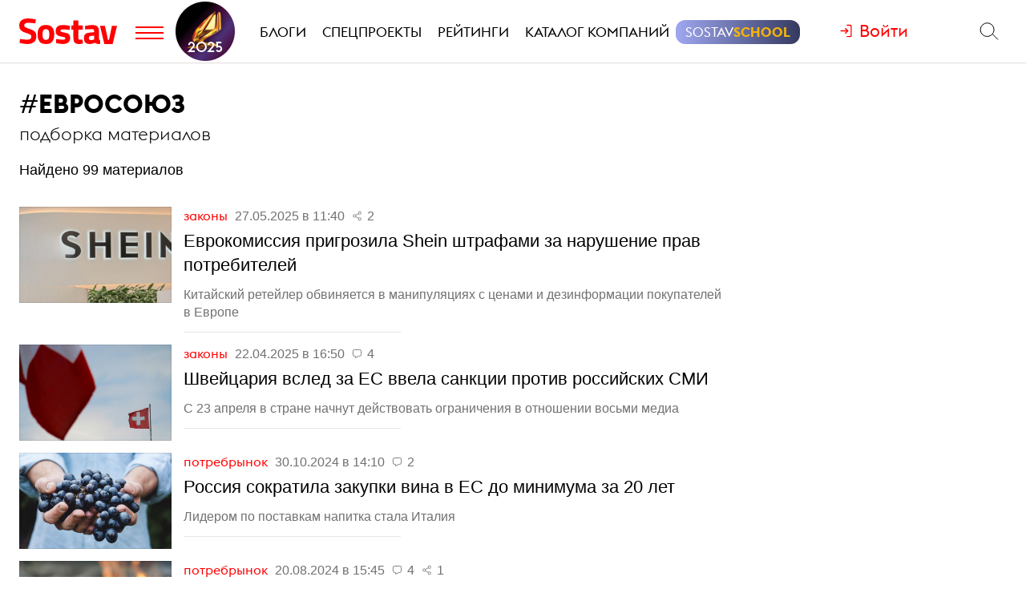

--- FILE ---
content_type: text/html; charset=utf-8
request_url: https://www.sostav.ru/tags/evrosoyuz
body_size: 11948
content:
<!DOCTYPE html>
<html lang="ru">
<head>
    <script>window.siteRoot = "/";</script>
<meta name="theme-color" content="#F0EEE9">
<meta name="apple-mobile-web-app-status-bar-style" content="black-translucent">
<meta charset="UTF-8">
<meta http-equiv="X-UA-Compatible" content="ie=edge">
<meta name="viewport" content="width=device-width, initial-scale=1">
<meta property="og:image" content="/app/public/images/cover.png" />
<meta property="og:image:width" content="1200" />
<meta property="og:image:height" content="630" />
<title>Евросоюз</title>
<meta property="description" content="Подборка новостей с тегом - Евросоюз" />
<meta property="og:title" content="Евросоюз" />
<meta property="og:description" content="Подборка новостей с тегом - Евросоюз" />
<meta property="og:url" content="https://www.sostav.ru/tags/evrosoyuz" />
<link rel="canonical" href="https://www.sostav.ru/tags/evrosoyuz" />    <link href="/rss" rel="alternate" type="application/rss+xml">
    <meta property="fb:pages" content="165127806832871" />
    <meta property="fb:app_id" content="148933805160721">
    <meta name="twitter:site" content="@sostav_news" />
    <meta name="twitter:creator" content="@sostav_news" />
    <meta name="twitter:card" content="summary_large_image" />
    <link rel="icon" href="/app/public/images/favic.png" type="image/png">
            <link type="text/css" href="/libs/grid-master/dist/css/mscom-grid.css" rel="stylesheet" media="all" />
<link type="text/css" href="/css/front/karkas.css?v=13" rel="stylesheet" media="all" />
<link type="text/css" href="/libs/vex-master/dist/css/vex.css" rel="stylesheet" media="all" />
<link type="text/css" href="/libs/vex-master/dist/css/vex-theme-top.css" rel="stylesheet" media="all" />
<link type="text/css" href="/css/front/components/articlesList/default.css" rel="stylesheet" media="all" />
<link type="text/css" href="/css/front/tags/tags.css" rel="stylesheet" media="all" />        <script>window.yaContextCb = window.yaContextCb || []</script><script src="https://yandex.ru/ads/system/context.js" async></script></head>
<body>

        <!-- Yandex.Metrika counter -->
    <script type="text/javascript" >
        (function(m,e,t,r,i,k,a){m[i]=m[i]||function(){(m[i].a=m[i].a||[]).push(arguments)};
            m[i].l=1*new Date();k=e.createElement(t),a=e.getElementsByTagName(t)[0],k.async=1,k.src=r,a.parentNode.insertBefore(k,a)})
        (window, document, "script", "https://mc.yandex.ru/metrika/tag.js", "ym");

        ym(25659224, "init", {
            clickmap:true,
            trackLinks:true,
            accurateTrackBounce:true
        });
    </script>
    <noscript><div><img src="https://mc.yandex.ru/watch/25659224" style="position:absolute; left:-9999px;" alt="" /></div></noscript>
    <!--LiveInternet counter-->
    <script type="text/javascript">
        new Image().src = "//counter.yadro.ru/hit?r"+
            escape(document.referrer)+((typeof(screen)=="undefined")?"":
                ";s"+screen.width+"*"+screen.height+"*"+(screen.colorDepth?
                screen.colorDepth:screen.pixelDepth))+";u"+escape(document.URL)+
            ";h"+escape(document.title.substring(0,150))+
            ";"+Math.random();</script><!--/LiveInternet-->
    <!-- Rating@Mail.ru counter -->
    <script type="text/javascript">
        var _tmr = window._tmr || (window._tmr = []);
        _tmr.push({id: "110562", type: "pageView", start: (new Date()).getTime()});
        (function (d, w, id) {
            if (d.getElementById(id)) return;
            var ts = d.createElement("script"); ts.type = "text/javascript"; ts.async = true; ts.id = id;
            ts.src = (d.location.protocol == "https:" ? "https:" : "http:") + "//top-fwz1.mail.ru/js/code.js";
            var f = function () {var s = d.getElementsByTagName("script")[0]; s.parentNode.insertBefore(ts, s);};
            if (w.opera == "[object Opera]") { d.addEventListener("DOMContentLoaded", f, false); } else { f(); }
        })(document, window, "topmailru-code");
    </script><noscript><div>
            <img src="//top-fwz1.mail.ru/counter?id=110562;js=na" style="border:0;position:absolute;left:-9999px;" alt="" />
        </div></noscript>
            <!-- Yandex.Metrika counter -->
    <script type="text/javascript" >
        (function (d, w, c) {
            (w[c] = w[c] || []).push(function() {
                try {
                    w.yaCounter49194025 = new Ya.Metrika2({
                        id:49194025,
                        clickmap:true,
                        trackLinks:true,
                        accurateTrackBounce:true,
                        webvisor:true
                    });
                } catch(e) { }
            });

            var n = d.getElementsByTagName("script")[0],
                s = d.createElement("script"),
                f = function () { n.parentNode.insertBefore(s, n); };
            s.type = "text/javascript";
            s.async = true;
            s.src = "https://mc.yandex.ru/metrika/tag.js";

            if (w.opera == "[object Opera]") {
                d.addEventListener("DOMContentLoaded", f, false);
            } else { f(); }
        })(document, window, "yandex_metrika_callbacks2");
    </script>
    <noscript><div><img src="https://mc.yandex.ru/watch/49194025" style="position:absolute; left:-9999px;" alt="" /></div></noscript>
    <!-- /Yandex.Metrika counter -->
        <!-- VK Pixel Code -->
    <script type="text/javascript">!function(){var t=document.createElement("script");t.type="text/javascript",t.async=!0,t.src="https://vk.com/js/api/openapi.js?159",t.onload=function(){VK.Retargeting.Init("VK-RTRG-291638-9ig6G"),VK.Retargeting.Hit()},document.head.appendChild(t)}();</script>
    <noscript><img src="https://vk.com/rtrg?p=VK-RTRG-291638-9ig6G" style="position:fixed; left:-999px;" alt=""/></noscript>
    <!-- End VK Pixel Code -->
    
        <div id="st_page">
    <style>

    .bf-logo {
        flex-grow: 6;
        transform: translate(-8px, 0);
    }
    .bf-logo__pic {
        width: 40px;
    }

    @media all and (min-width: 375px) {
        .bf-logo {
            transform: translate(0, 0);
        }
    }
    @media all and (min-width: 430px) {
        .bf-logo {
            flex-grow: 4;
        }
    }
    @media all and (min-width: 560px) {
        .bf-logo {
            flex-grow: 3;
        }
    }
    @media all and (min-width: 768px) {
        .bf-logo {
            text-align: center;
            flex-grow: 6;
        }
        .bf-logo__pic {
            padding: 10px 0;
        }
        .logo-menu {
            margin: -8px 0;
        }
    }
    @media all and (min-width: 950px) {
        .bf-logo {
            flex-grow: 12;
        }
    }
    @media all and (min-width: 1200px) {
        .bf-logo {
            order: 2;
            padding-left: 5px;
        }
        .bf-logo__pic {
            width: 74px;
        }
        .logo-menu {
            margin: -20px 0;
        }
    }

    .ssschool > a > span {
        position: relative;
    }

    .ssschool > a > span:before {
        content: "";
        position: absolute;
        top: -4px;
        left: -12px;
        right: -12px;
        bottom: -4px;
        background-image: linear-gradient(90deg, #9FA7F0, #343A5F, #9FA7F0);
        background-size: 200% 100%;
        background-position: left center;

        border-radius: 12px;
        transition: background-position ease .3s;
    }

    .ssschool > a > span:hover:before {
        background-position: 100% center;
    }

    .ssschool > a > span {
        color: #fff !important;
    }

    .ssschool .ssschool__1 {
        position: relative;
        color: #fff !important;
    }

    .ssschool .ssschool__2 {
        position: relative;
        color: #F5B30A !important;
        font-weight: 600;
    }

    @media all and (min-width: 1600px) {

        .ssschool {
            transform: translate(4px, 0) scale(.8);
        }

        .ssschool > a > span:before {
            top: -9px;
            left: -16px;
            right: -16px;
            bottom: -9px;
            border-radius: 20px;
        }

    }

</style>
<div id="site_top" class="site-top">
    <div id="site_top_banner" class="site-top-banner"></div>
    <div id="site_header_wrapper">
        <div id="site_header" class="site-header has-sticky">
            <div class="ms-grid">
                <div class="ms-row">
                    <div class="ms-col-1-1">
                        <div class="site-header-inner">
                            <div class="logo-menu">
                                <button class="h-btn menu-btn toggle-main-menu">
                                    <svg viewBox="0 0 35 20" width="35" height="20" xmlns="http://www.w3.org/2000/svg">
                                        <line x1="0" y1="5" x2="35" y2="5" style="stroke:#fe0002;stroke-width:2"></line>
                                        <line x1="0" y1="12" x2="35" y2="12" style="stroke:#fe0002;stroke-width:2"></line>
                                        <line x1="0" y1="19" x2="35" y2="19" style="stroke:#fe0002;stroke-width:2"></line>
                                    </svg>
                                </button>
                                <a href="/" class="logo h-btn" title="Sostav.ru"><img src="/app/public/design/logo2918-05v3.svg" alt="Sostav.ru" title="Sostav.ru"></a>
                                <a href="/vote/65" target="_blank" title="Итоги года 2025" class="bf-logo"><img class="bf-logo__pic" src="/app/public/design/bf2025.png"></a>
                            </div>
                            <ul class="mainmenu">
                                <li><a href="/blogs"><span>Блоги</span></a></li>
                                <li><a href="/specprojects"><span>Спецпроекты</span></a></li>
                                <li><a href="/ratings"><span>Рейтинги</span></a></li>
                                <li><a href="/advmap/agency/catalogue"><span>Каталог компаний</span></a></li>
                                <li class="ssschool"><a href="https://sostav.school/?utm_source=sostav-main-menu" target="_blank"><span><span class="ssschool__1">Sostav</span><span class="ssschool__2">School</span></span></a></li>
                            </ul>
                            <div class="user" id="auth"><a class="auth-login"><span>Войти</span></a></div>
                            <div class="search">
                                <form action="/search" method="get">
                                    <input type="text" name="q" placeholder="Поиск материалов на Sostav.ru" autocomplete="off">
                                    <button type="submit" class="h-btn search-btn"></button>
                                    <button type="button" class="h-btn search-close-btn">
                                        <svg width="30px" height="30px" xmlns="http://www.w3.org/2000/svg" xmlns:xlink="http://www.w3.org/1999/xlink" version="1.1" id="Capa_1" x="0px" y="0px" viewBox="-25 -30 100 100" style="enable-background:new 0 0 47.971 47.971;" xml:space="preserve">
                                            <path d="M28.228,23.986L47.092,5.122c1.172-1.171,1.172-3.071,0-4.242c-1.172-1.172-3.07-1.172-4.242,0L23.986,19.744L5.121,0.88   c-1.172-1.172-3.07-1.172-4.242,0c-1.172,1.171-1.172,3.071,0,4.242l18.865,18.864L0.879,42.85c-1.172,1.171-1.172,3.071,0,4.242   C1.465,47.677,2.233,47.97,3,47.97s1.535-0.293,2.121-0.879l18.865-18.864L42.85,47.091c0.586,0.586,1.354,0.879,2.121,0.879   s1.535-0.293,2.121-0.879c1.172-1.171,1.172-3.071,0-4.242L28.228,23.986z"></path>
                                        </svg>
                                    </button>
                                </form>
                            </div>
                        </div>
                    </div>
                </div>
            </div>
        </div>
    </div>
</div>
<div id="main_modal_menu">
    <div>
        <div class="ms-grid">
            <div class="brand">
                <a href="/"><img src="/app/public/design/logo2918-05v3.svg" alt="Sostav.ru" title="Sostav.ru"></a>
            </div>
        </div>
    </div>
    <div class="ms-grid">
        <div class="ms-row menu-cols">
            <div class="s-ms-col-1-2 l-ms-col-1-4 first">
                <h2 class="hed"><a href="/lenta">Новости</a></h2>
                                    <ul class="menu">
                                                    <li><h3><a href="/news/digital">Digital</a></h3></li>
                                                    <li><h3><a href="/news/media">Медиа</a></h3></li>
                                                    <li><h3><a href="/news/creative">Креатив</a></h3></li>
                                                    <li><h3><a href="/news/marketing">Маркетинг</a></h3></li>
                                                    <li><h3><a href="/news/business">Бизнес</a></h3></li>
                                                    <li><h3><a href="/news/social">Общество</a></h3></li>
                                            </ul>
                            </div>
            <div class="s-ms-col-1-2 l-ms-col-1-4 mid">
                <h2 class="hed"><a href="/specprojects">Спецпроекты</a></h2>
                                    <ul class="menu">
                        <li><h3><a href="https://sostav.school/?utm_source=sostav-main-menu" title="Sostav.school" target="_blank"><span><span class="color-red">Sostav</span>.Школа</span></h3></a></li>
                        <li><h3><a href="/education">Лекторий</a></h3></li>
                                                                            <li><h3><a href="/specprojects/expertise">Экспертиза</a></h3></li>
                                                    <li><h3><a href="/specprojects/adscale">Шкала эффективности рекламы</a></h3></li>
                                                    <li><h3><a href="/specprojects/marketface">Лицо рынка</a></h3></li>
                                                    <li><h3><a href="/specprojects/market-opinion">Мнение рынка</a></h3></li>
                                                    <li><h3><a href="/specprojects/bookchain">Bookchain</a></h3></li>
                                                    <li><h3><a href="/specprojects/year-results-2025">Итоги года 2025</a></h3></li>
                                            </ul>
                            </div>
            <div class="s-ms-col-1-1 l-ms-col-1-4 mid">
                <h2 class="hed"><a>Выбор редакции</a></h2>
<ul class="menu">
    <li>
        <h3><a href="/ratings/mediarating2025">Рейтинг медиаагентств 2025</a></h3>
    </li>
    <li>
        <h3><a href="/publication/rejting-krupnejshikh-reklamodatelej-rossii-2025-74192.html">ТОП-30
крупнейших рекламодателей России 2025</a></h3>
    </li>
    <li>
        <h3><a href="/education/lenta?format=audio">Подкасты</a></h3>
    </li>
    <li>
        <h3><a href="/news/creative/video">Видео</a></h3>
    </li>
</ul>            </div>
            <div class="s-ms-col-1-2 l-ms-col-1-4 last">
                <ul class="menu service-menu">
                    <li><h3><a href="/page/advert">Реклама на сайте</a></h3></li>
                    <li><h3><a href="/page/contacts">Контакты</a></h3></li>
                    <li><h3><a href="/page/guidelines/index">Гайдлайны</a></h3></li>
                    <li><h3><a href="/advmap/agency/catalogue">Каталог компаний</a></h3></li>
                    <li><h3><a href="/ratings">Рейтинги</a></h3></li>
                    <li><h3><a href="/blogs/">Бизнес-блоги</a></h3></li>
                    <li><h3><a href="/blogs/policy/blog">Правила ведения блогов</a></h3></li>
                </ul>
            </div>
        </div>
        <div class="ms-row">
            <div class="l-ms-col-1-2">

                <div class="first">
                    <h2 class="hed"><a href="/blogs">Блоги</a></h2>
                                            <div class="sblogs-item">
                            <a href="/blogs/271905">
                                <img src="/appi/blogs/avatar/blog?blogId=271905" class="s-avatar">
                                <span class="sblogs-blog-title">RTA</span>
                            </a>
                        </div>
                        <div><a class="sblogs-feed-title" href="/blogs/271905/75163">Как подбирать охват и&nbsp;оценивать влияние медийных кампаний на&nbsp;основе поискового спроса</a></div>
                                    </div>
                
                <div class="content socials">
                    <h2><span class="color-red">Sostav</span> в соцсетях</h2>
                    <div class="links">
                                                <a target="_blank" href="https://max.ru/sostav"><svg viewBox="0 0 24 24"><use xlink:href="/app/public/images/socials/social.svg#max"></use></svg></a>
                        <a target="_blank" href="https://vk.com/sostavru"><svg viewBox="0 0 24 24"><use xlink:href="/app/public/images/socials/social.svg#vk"></use></svg></a>
                        <a target="_blank" href="https://t.me/sostav"><svg viewBox="0 0 24 24"><use xlink:href="/app/public/images/socials/social.svg#tg"></use></svg></a>
                        <a target="_blank" href="https://twitter.com/sostav_news"><svg viewBox="0 0 24 24"><use xlink:href="/app/public/images/socials/social.svg#tw"></use></svg></a>
                        <a target="_blank" href="https://ok.ru/sostavru"><svg viewBox="0 0 24 24"><use xlink:href="/app/public/images/socials/social.svg#ok"></use></svg></a>
                        <a target="_blank" href="/rss"><svg viewBox="0 0 24 24"><use xlink:href="/app/public/images/socials/social.svg#rss"></use></svg></a>
                        <a class="js-subscribe-init" href=""><svg viewBox="0 0 24 24"><use xlink:href="/app/public/images/socials/social.svg#mail"></use></svg></a>
                    </div>
                </div>
            </div>
            <div class="l-ms-col-1-2">
                <div class="maps">
                    <div class="ms-row">
                        <div class="ms-col-1-2 first">
                            <div class="item" style="background: repeating-linear-gradient(45deg, rgba(0, 0, 0, 0.1), rgba(0, 0, 0, 0.1) 10px, rgba(0, 0, 0, 0.15) 10px, rgba(0, 0, 0, 0.15) 20px) !important;">
                                <a class="lnk" href="/advmap/agency/catalogue">Каталог <br>компаний</a>
                            </div>
                            <div class="item" style="background-image: url(/app/public/images/advmap/mir_map.png);">
                                <a class="lnk" href="/map/maps/2026">Карта <br>рекламного <br>рынка</a>
                            </div>
                            <div class="item" style="background-image: url(/app/public/images/advmap/marketing_map.png);">
                                <a class="lnk" href="/advmap/marketingmap">Карта <br>маркетинговых <br>услуг</a>
                            </div>

                        </div>
                        <div class="ms-col-1-2 last">
                            <div class="item" style="background-image: url(/app/public/images/advmap/branding_map.png);">
                                <a class="lnk" href="/advmap/brandingmap">Карта <br>брендинговых <br>агентств</a>
                            </div>
                            <div class="item" style="background-image: url(/app/public/images/advmap/digital_map.png);">
                                <a class="lnk" href="/advmap/digital">Карта <br>digital-агентств</a>
                            </div>
                            <div class="item" style="background-image: url(/app/public/images/advmap/reklamodateli_map.png);">
                                <a class="lnk" href="/advmap/advertizersmap">Карта крупнейших <br>рекламодателей <br>России</a>
                            </div>


                        </div>
                        <div class="ms-col-1-2">
                            <div class="item" style="background-image: url(/assets/spec/tg-map/img/TM_top2.PNG);">
                                <a class="lnk" href="/advmap/tgmap">Карта <br>телеграм <br> каналов</a>
                            </div>
                        </div>
                    </div>
                </div>
            </div>
        </div>
        <div class="addr">
            <div class="mail">
                <a href="mailto:info@sostav.ru">info@<span class="color-red">sostav.ru</span></a>
            </div>
            <div class="tel">
                <a href="tel:+74952740525">+7 (495) 274-05-25</a>
            </div>
            <div class="adress">
                Москва, ул. Полковая 3 стр.3, офис 120
            </div>
        </div>
        <div class="copy">
            © <a href="/" class="color-red"><strong>Sostav</strong></a> независимый проект <a target="_blank" href="http://depotwpf.ru/">брендингового агентства
            <strong>Depot</strong></a>
            <br>
            Использование опубликованных материалов доступно только при указании источника.
            <br><br>
            Дизайн сайта - <a href="http://www.liqium.ru/" target="_blank" class="color-red">Liqium</a>
            <br><br>
            <strong>18+</strong>
        </div>
    </div>
</div>    <div id="st_content"><div class="tags-page">
    <div class="ms-grid">
        <div class="ms-row">
            <div class="ms-col-1-1">
                <div class="tag-header">#<h1>Евросоюз</h1></div>
                <h2 class="subheader">Подборка материалов</h2>
                <p>
                    Найдено                    99                    материалов                </p>
            </div>
        </div>
        <div class="tags-parts" data-url="https://www.sostav.ru/tags/evrosoyuz" data-max_page="5"><div class="tags-list-part">
    <div class="ms-row">
        <div class="l-ms-col-3-4">
                            <div class="articles-list-default">        <div class="article-item">
                    <a class="pic" href="/publication/evrokomissiya-obvinyaet-shein-v-narushenii-prav-potrebitelej-i-vvodit-rassledovanie-75456.html" style="background-image: url(/images/news/2025/05/27/preview/75456_st.jpg);"></a>
                <div class="titles">
            <div class="capts">
                                    <a href="/news/marketing/laws" class="section">
                        Законы                    </a>
                                <span class="date" datetime="2025-05-27T11:40:00+03:00">27.05.2025 в 11:40</span>
                                                    <span class="shares-sm">2</span>
                            </div>
            <a href="/publication/evrokomissiya-obvinyaet-shein-v-narushenii-prav-potrebitelej-i-vvodit-rassledovanie-75456.html" class="title">Еврокомиссия пригрозила Shein штрафами за&nbsp;нарушение прав потребителей</a>
                            <div class="podzag"><p>Китайский ретейлер обвиняется в&nbsp;манипуляциях с&nbsp;ценами и&nbsp;дезинформации покупателей в&nbsp;Европе</p></div>
                    </div>
    </div>
        <div class="article-item">
                    <a class="pic" href="/publication/shchvejtsarskie-sanktsii-74722.html" style="background-image: url(/images/news/2025/04/22/preview/74722_st.jpg);"></a>
                <div class="titles">
            <div class="capts">
                                    <a href="/news/media/laws" class="section">
                        Законы                    </a>
                                <span class="date" datetime="2025-04-22T16:50:00+03:00">22.04.2025 в 16:50</span>
                                    <span class="comments-sm">4</span>
                                            </div>
            <a href="/publication/shchvejtsarskie-sanktsii-74722.html" class="title">Швейцария вслед за&nbsp;ЕС ввела санкции против российских СМИ</a>
                            <div class="podzag"><p>С&nbsp;23&nbsp;апреля в&nbsp;стране начнут действовать ограничения в&nbsp;отношении восьми медиа</p></div>
                    </div>
    </div>
        <div class="article-item">
                    <a class="pic" href="/publication/postavki-vina-71019.html" style="background-image: url(/images/news/2024/10/30/preview/71019_st.jpg);"></a>
                <div class="titles">
            <div class="capts">
                                    <a href="/news/business/consumer-market" class="section">
                        Потребрынок                    </a>
                                <span class="date" datetime="2024-10-30T14:10:00+03:00">30.10.2024 в 14:10</span>
                                    <span class="comments-sm">2</span>
                                            </div>
            <a href="/publication/postavki-vina-71019.html" class="title">Россия сократила закупки вина в&nbsp;ЕС до&nbsp;минимума за&nbsp;20 лет</a>
                            <div class="podzag"><p>Лидером по&nbsp;поставкам напитка стала Италия</p></div>
                    </div>
    </div>
        <div class="article-item">
                    <a class="pic" href="/publication/postavki-viski-69543.html" style="background-image: url(/images/news/2024/08/20/preview/69543_st.jpg);"></a>
                <div class="titles">
            <div class="capts">
                                    <a href="/news/business/consumer-market" class="section">
                        Потребрынок                    </a>
                                <span class="date" datetime="2024-08-20T15:45:00+03:00">20.08.2024 в 15:45</span>
                                    <span class="comments-sm">4</span>
                                                    <span class="shares-sm">1</span>
                            </div>
            <a href="/publication/postavki-viski-69543.html" class="title">Евросоюз нарастил экспорт виски в&nbsp;Россию до&nbsp;2 тысяч тонн</a>
                            <div class="podzag"><p>Показатель стал максимальным с&nbsp;весны прошлого года</p></div>
                    </div>
    </div>
        <div class="article-item">
                    <a class="pic" href="/publication/zapret-na-dostup-k-ryadu-rossijskikh-smi-68485.html" style="background-image: url(/images/news/2024/06/25/preview/68485_st.jpg);"></a>
                <div class="titles">
            <div class="capts">
                                    <a href="/news/media/laws" class="section">
                        Законы                    </a>
                                <span class="date" datetime="2024-06-25T11:04:00+03:00">25.06.2024 в 11:04</span>
                                    <span class="comments-sm">3</span>
                                            </div>
            <a href="/publication/zapret-na-dostup-k-ryadu-rossijskikh-smi-68485.html" class="title">У Европы отобрали голос: ЕС&nbsp;запретил вещание ряда российских СМИ</a>
                            <div class="podzag"><p>Евросоюз с&nbsp;25&nbsp;июня закрывает доступ к&nbsp;контенту четырёх российских медиа</p></div>
                    </div>
    </div>
        <div class="article-item">
                    <a class="pic" href="/publication/iri-sanktsii-68473.html" style="background-image: url(/images/news/2024/06/24/preview/68473_st.jpg);"></a>
                <div class="titles">
            <div class="capts">
                                    <a href="/news/marketing/laws" class="section">
                        Законы                    </a>
                                <span class="date" datetime="2024-06-24T15:41:00+03:00">24.06.2024 в 15:41</span>
                                    <span class="comments-sm">1</span>
                                            </div>
            <a href="/publication/iri-sanktsii-68473.html" class="title">Очередной пакет: Евросоюз ввёл санкции в&nbsp;отношении Института развития интернета</a>
                            <div class="podzag"><p>Под ограничения также попали несколько российских СМИ</p></div>
                    </div>
    </div>
        <div class="article-item">
                    <a class="pic" href="/publication/tovarooborot-rossii-i-es-68381.html" style="background-image: url(/images/news/2024/06/19/preview/68381_st.jpg);"></a>
                <div class="titles">
            <div class="capts">
                                    <a href="/news/business/finances" class="section">
                        Финансы                    </a>
                                <span class="date" datetime="2024-06-19T11:05:00+03:00">19.06.2024 в 11:05</span>
                                    <span class="comments-sm">1</span>
                                            </div>
            <a href="/publication/tovarooborot-rossii-i-es-68381.html" class="title">Товарооборот между Россией и&nbsp;ЕС упал до&nbsp;минимума с&nbsp;2000 года</a>
                            <div class="podzag"><p>В&nbsp;апреле показатель сократилась на&nbsp;6% в&nbsp;месячном выражении</p></div>
                    </div>
    </div>
        <div class="article-item">
                    <a class="pic" href="/publication/mcdonald-s-bigmac-68150.html" style="background-image: url(/images/news/2024/06/05/preview/68150_st.jpg);"></a>
                <div class="titles">
            <div class="capts">
                                    <a href="/news/marketing/laws" class="section">
                        Законы                    </a>
                                <span class="date" datetime="2024-06-05T18:33:00+03:00">05.06.2024 в 18:33</span>
                                    <span class="comments-sm">3</span>
                                            </div>
            <a href="/publication/mcdonald-s-bigmac-68150.html" class="title">McDonald's не&nbsp;сможет использовать в&nbsp;Евросоюзе товарный знак BigMac для куриных бургеров</a>
                            <div class="podzag"><p>Также компания потеряла право применять знак для названия ресторанов</p></div>
                    </div>
    </div>
        <div class="article-item">
                    <a class="pic" href="/publication/evrosoyuz-67859.html" style="background-image: url(/images/news/2024/05/21/preview/67859_st.jpg);"></a>
                <div class="titles">
            <div class="capts">
                                    <a href="/news/digital/laws" class="section">
                        Законы                    </a>
                                <span class="date" datetime="2024-05-21T15:25:00+03:00">21.05.2024 в 15:25</span>
                                                    <span class="shares-sm">1</span>
                            </div>
            <a href="/publication/evrosoyuz-67859.html" class="title">Совет Евросоюза утвердил первый в&nbsp;мире закон об&nbsp;искусственном интеллекте</a>
                            <div class="podzag"><p>Авторы документа считают, что он&nbsp;может заложить основы для мировых стандартов регулирования&nbsp;ИИ</p></div>
                    </div>
    </div>
        <div class="article-item">
                    <a class="pic" href="/publication/evrosoyuz-67804.html" style="background-image: url(/images/news/2024/05/17/preview/67804_st.jpg);"></a>
                <div class="titles">
            <div class="capts">
                                    <a href="/news/media/laws" class="section">
                        Законы                    </a>
                                <span class="date" datetime="2024-05-17T16:55:00+03:00">17.05.2024 в 16:55</span>
                                    <span class="comments-sm">5</span>
                                            </div>
            <a href="/publication/evrosoyuz-67804.html" class="title">В Евросоюзе запретили вещание «РИА Новости», «Известий» и&nbsp;«Российской газеты»</a>
                            <div class="podzag"><p>Меры не&nbsp;будут препятствовать СМИ и&nbsp;их&nbsp;сотрудникам заниматься деятельностью, не&nbsp;связанной с&nbsp;вещанием</p></div>
                    </div>
    </div>
        <div class="article-item">
                    <a class="pic" href="/publication/sanktsii-fridman-aven-67139.html" style="background-image: url(/images/news/2024/04/10/preview/67139_st.jpg);"></a>
                <div class="titles">
            <div class="capts">
                                    <a href="/news/marketing/laws" class="section">
                        Законы                    </a>
                                <span class="date" datetime="2024-04-10T12:52:00+03:00">10.04.2024 в 12:52</span>
                                    <span class="comments-sm">6</span>
                                            </div>
            <a href="/publication/sanktsii-fridman-aven-67139.html" class="title">Суд Евросоюза постановил снять санкции с&nbsp;Фридмана и&nbsp;Авена</a>
                            <div class="podzag"><p>Суд не&nbsp;счёл убедительными причины для введения ограничений против предпринимателей</p></div>
                    </div>
    </div>
        <div class="article-item">
                    <a class="pic" href="/publication/autodesk-66787.html" style="background-image: url(/images/news/2024/03/22/preview/66787_st.jpg);"></a>
                <div class="titles">
            <div class="capts">
                                    <a href="/news/marketing/technologies" class="section">
                        Технологии                    </a>
                                <span class="date" datetime="2024-03-22T18:16:00+03:00">22.03.2024 в 18:16</span>
                                            </div>
            <a href="/publication/autodesk-66787.html" class="title">Autodesk запретила российскому бизнесу использовать свой софт</a>
                            <div class="podzag"><p>Решение связано с&nbsp;12-м пакетом санкций&nbsp;ЕС против&nbsp;РФ</p></div>
                    </div>
    </div>
        <div class="article-item">
                    <a class="pic" href="/publication/es-volozh-66599.html" style="background-image: url(/images/news/2024/03/13/preview/66599_st.jpg);"></a>
                <div class="titles">
            <div class="capts">
                                    <a href="/news/social/life" class="section">
                        Жизнь                    </a>
                                <span class="date" datetime="2024-03-13T12:21:00+03:00">13.03.2024 в 12:21</span>
                                    <span class="comments-sm">14</span>
                                            </div>
            <a href="/publication/es-volozh-66599.html" class="title">Евросоюз снял санкции с&nbsp;Аркадия Воложа</a>
                            <div class="podzag"><p>Ограничения в&nbsp;отношении сооснователя<span style="margin-right:0.44em;"> </span><span style="margin-left:-0.44em;">&laquo;</span>Яндекса&raquo; ввели летом 2022 года</p></div>
                    </div>
    </div>
        <div class="article-item">
                    <a class="pic" href="/publication/volozh-sanktsii-66254.html" style="background-image: url(/images/news/2024/02/21/preview/66254_st.jpg);"></a>
                <div class="titles">
            <div class="capts">
                                    <a href="/news/social/life" class="section">
                        Жизнь                    </a>
                                <span class="date" datetime="2024-02-21T20:06:00+03:00">21.02.2024 в 20:06</span>
                                    <span class="comments-sm">8</span>
                                                    <span class="shares-sm">1</span>
                            </div>
            <a href="/publication/volozh-sanktsii-66254.html" class="title">С Аркадия Воложа могут снять санкции Евросоюза</a>
                            <div class="podzag"><p>Ограничения в&nbsp;отношении сооснователя<span style="margin-right:0.44em;"> </span><span style="margin-left:-0.44em;">&laquo;</span>Яндекса&raquo; ввели летом 2022 года</p></div>
                    </div>
    </div>
        <div class="article-item">
                    <a class="pic" href="/publication/google-66156.html" style="background-image: url(/images/news/2024/02/16/preview/66156_st.jpg);"></a>
                <div class="titles">
            <div class="capts">
                                    <a href="/news/digital/sites" class="section">
                        Площадки                    </a>
                                <span class="date" datetime="2024-02-16T09:54:00+03:00">16.02.2024 в 09:54</span>
                                                    <span class="shares-sm">1</span>
                            </div>
            <a href="/publication/google-66156.html" class="title">Google запустит в&nbsp;ЕС кампанию по&nbsp;борьбе с&nbsp;фейками в&nbsp;TikTok и&nbsp;YouTube</a>
                            <div class="podzag"><p>Серию рекламных роликов начнут показывать на&nbsp;площадках с&nbsp;марта</p></div>
                    </div>
    </div>
        <div class="article-item">
                    <a class="pic" href="/publication/sanktsii-es-65110.html" style="background-image: url(/images/news/2023/12/19/preview/65110_st.jpg);"></a>
                <div class="titles">
            <div class="capts">
                                    <a href="/news/media/laws" class="section">
                        Законы                    </a>
                                <span class="date" datetime="2023-12-19T09:14:00+03:00">19.12.2023 в 09:14</span>
                                    <span class="comments-sm">2</span>
                                                    <span class="shares-sm">3</span>
                            </div>
            <a href="/publication/sanktsii-es-65110.html" class="title">Телеканалы «Спас» и&nbsp;«Царьград» попали под санкции Евросоюза</a>
                            <div class="podzag"><p>В&nbsp;новый пакет ограничений&nbsp;ЕС внесены 61 человек и&nbsp;86 компаний и&nbsp;организаций</p></div>
                    </div>
    </div>
        <div class="article-item">
                    <a class="pic" href="/publication/ilon-mask-63862.html" style="background-image: url(/images/news/2023/10/19/preview/63862_st.jpg);"></a>
                <div class="titles">
            <div class="capts">
                                    <a href="/news/digital/sites" class="section">
                        Площадки                    </a>
                                <span class="date" datetime="2023-10-19T09:30:00+03:00">19.10.2023 в 09:30</span>
                                    <span class="comments-sm">1</span>
                                            </div>
            <a href="/publication/ilon-mask-63862.html" class="title">Илон Маск задумался о&nbsp;блокировке соцсети X&nbsp;в Евросоюзе (обновлено)</a>
                            <div class="podzag"><p>Бизнесмен рассматривает такую меру из-за нового закона о&nbsp;цифровых услугах, который вступил в&nbsp;силу в&nbsp;конце августа</p></div>
                    </div>
    </div>
        <div class="article-item">
                    <a class="pic" href="/publication/sud-vpervye-snyal-sanktsii-s-rossijskogo-biznesmena-62980.html" style="background-image: url(/images/news/2023/09/06/preview/62980_st.jpg);"></a>
                <div class="titles">
            <div class="capts">
                                    <a href="/news/business/finances" class="section">
                        Финансы                    </a>
                                <span class="date" datetime="2023-09-06T18:15:00+03:00">06.09.2023 в 18:15</span>
                                            </div>
            <a href="/publication/sud-vpervye-snyal-sanktsii-s-rossijskogo-biznesmena-62980.html" class="title">Суд ЕС&nbsp;впервые снял санкции с&nbsp;российского бизнесмена</a>
                            <div class="podzag"><p>Речь идёт о&nbsp;бывшем гендиректоре интернет-ритейлера Ozon Александра Шульгина</p></div>
                    </div>
    </div>
        <div class="article-item">
                    <a class="pic" href="/publication/es-prinyal-11-yj-paket-sanktsij-protiv-rossii-61379.html" style="background-image: url(/images/news/2023/06/23/preview/61379_st.jpg);"></a>
                <div class="titles">
            <div class="capts">
                                    <a href="/news/media/tv" class="section">
                        ТВ                    </a>
                                <span class="date" datetime="2023-06-23T13:18:00+03:00">23.06.2023 в 13:18</span>
                                    <span class="comments-sm">1</span>
                                            </div>
            <a href="/publication/es-prinyal-11-yj-paket-sanktsij-protiv-rossii-61379.html" class="title">Евросоюз ввел санкции против телеканалов «Царьград», RT&nbsp;Balkan и&nbsp;Katehon</a>
                            <div class="podzag"><p>В&nbsp;действие вступил 11-ый пакет санкций в&nbsp;отношении России</p></div>
                    </div>
    </div>
        <div class="article-item">
                    <a class="pic" href="/publication/sanktsii-evrosoyuza-60619.html" style="background-image: url(/images/news/2023/05/17/preview/60619_st.jpg);"></a>
                <div class="titles">
            <div class="capts">
                                    <a href="/news/marketing/laws" class="section">
                        Законы                    </a>
                                <span class="date" datetime="2023-05-17T17:10:00+03:00">17.05.2023 в 17:10</span>
                                                    <span class="shares-sm">1</span>
                            </div>
            <a href="/publication/sanktsii-evrosoyuza-60619.html" class="title">Евросоюз планирует временно ослабить часть санкций для содействия уходу бизнеса из&nbsp;России</a>
                            <div class="podzag"><p>11-й пакет санкций будет предусматривать специальные разрешения на&nbsp;финансовые операции и&nbsp;юридические услуги</p></div>
                    </div>
    </div>
</div>
                    </div>
        <div class="l-ms-col-1-4 stick-parent">
            <div class="banner-rm2"></div>
        </div>
    </div>
    <div class="banner-rm1"></div>
</div></div>
        <div class="tags-pagination">
<div class="pagination pagination-float">
	<ul>
        		            <li  class="active current"  >
                <a href="/tags/evrosoyuz">1</a>
            </li>
		            <li  >
                <a href="/tags/evrosoyuz?page=2">2</a>
            </li>
		            <li  >
                <a href="/tags/evrosoyuz?page=3">3</a>
            </li>
		            <li  >
                <a href="/tags/evrosoyuz?page=4">4</a>
            </li>
		            <li  >
                <a href="/tags/evrosoyuz?page=5">5</a>
            </li>
		                    <li class="next">
                <a href="/tags/evrosoyuz?page=2">вперед</a>
            </li>
        	</ul>
</div></div>
    </div>
</div></div>
    <div id="site_footer_wrapper">
    <div id="site_bottom_banner"></div>
    <div id="site_footer" class="site-footer">
        <div class="site-footer-top">
            <div class="site-footer-inner">
                <div class="ms-grid">
                    <div class="ms-row">
                        <div class="m-ms-col-6-8 nb">
                            <div class="content socials">
                                                                <a target="_blank" href="https://max.ru/sostav"><svg viewBox="0 0 24 24"><use xlink:href="/app/public/images/socials/social.svg#max"></use></svg></a>
                                <a target="_blank" href="https://vk.com/sostavru"><svg viewBox="0 0 24 24"><use xlink:href="/app/public/images/socials/social.svg#vk"></use></svg></a>
                                <a target="_blank" href="https://t.me/sostav"><svg viewBox="0 0 24 24"><use xlink:href="/app/public/images/socials/social.svg#tg"></use></svg></a>
                                <a target="_blank" href="https://twitter.com/sostav_news"><svg viewBox="0 0 24 24"><use xlink:href="/app/public/images/socials/social.svg#tw"></use></svg></a>
                                <a target="_blank" href="https://ok.ru/sostavru"><svg viewBox="0 0 24 24"><use xlink:href="/app/public/images/socials/social.svg#ok"></use></svg></a>
                                <a target="_blank" href="/rss"><svg viewBox="0 0 24 24"><use xlink:href="/app/public/images/socials/social.svg#rss"></use></svg></a>
                                <a class="js-subscribe-init" href=""><svg viewBox="0 0 24 24"><use xlink:href="/app/public/images/socials/social.svg#mail"></use></svg></a>
                            </div>
                        </div>
                        <div class="m-ms-col-2-8 nb">
                            <div class="contacts">
                                <a href="mailto:info@sostav.ru" class="email">info@sostav.ru</a>
                                <a href="tel:+74952740525" class="phone">+7 (495) 274-05-25</a>
                            </div>
                        </div>
                    </div>
                </div>
            </div>
        </div>
        <div class="site-footer-body">
            <div class="site-footer-inner">
                <div class="ms-grid">
                    <div class="ms-row">
                        <nav class="l-ms-col-1-1 nb">
                            <div class="menu-cols">
                                <div class="menu-col">
                                    <div class="header">Новости</div>
                                                                            <ul class="menu">
                                                                                            <li><h3><a href="/news/digital">Digital</a></h3></li>
                                                                                            <li><h3><a href="/news/media">Медиа</a></h3></li>
                                                                                            <li><h3><a href="/news/creative">Креатив</a></h3></li>
                                                                                            <li><h3><a href="/news/marketing">Маркетинг</a></h3></li>
                                                                                            <li><h3><a href="/news/business">Бизнес</a></h3></li>
                                                                                            <li><h3><a href="/news/social">Общество</a></h3></li>
                                                                                    </ul>
                                                                    </div>
                                <div class="menu-col">
                                    <div class="header">Спецпроекты</div>
                                                                            <ul class="menu">
                                                                                            <li><h3><a href="/specprojects/expertise">Экспертиза</a></h3></li>
                                                                                            <li><h3><a href="/specprojects/adscale">Шкала эффективности рекламы</a></h3></li>
                                                                                            <li><h3><a href="/specprojects/marketface">Лицо рынка</a></h3></li>
                                                                                            <li><h3><a href="/specprojects/market-opinion">Мнение рынка</a></h3></li>
                                                                                            <li><h3><a href="/specprojects/bookchain">Bookchain</a></h3></li>
                                                                                            <li><h3><a href="/specprojects/year-results-2025">Итоги года 2025</a></h3></li>
                                                                                    </ul>
                                                                    </div>
                                <div class="menu-col">
                                    <div class="header">Выбор редакции</div>
                                    <h2 class="hed"><a>Выбор редакции</a></h2>
<ul class="menu">
    <li>
        <h3><a href="/ratings/mediarating2025">Рейтинг медиаагентств 2025</a></h3>
    </li>
    <li>
        <h3><a href="/publication/rejting-krupnejshikh-reklamodatelej-rossii-2025-74192.html">ТОП-30
крупнейших рекламодателей России 2025</a></h3>
    </li>
    <li>
        <h3><a href="/education/lenta?format=audio">Подкасты</a></h3>
    </li>
    <li>
        <h3><a href="/news/creative/video">Видео</a></h3>
    </li>
</ul>                                </div>
                                <div class="menu-col lst">
                                    <ul class="menu service-menu">
                                        <li><h3><a href="/page/advert"><span>Реклама на сайте</span></a></h3></li>
                                        <li><h3><a href="/page/support"><span>Напишите нам</span></a></h3></li>
                                        <li><h3><a href="/advmap/agency/catalogue"><span>Каталог компаний</span></a></h3></li>
                                        <li><h3><a href="/ratings"><span>Рейтинги</span></a></h3></li>
                                        <li><h3><a href="/blogs/"><span>Бизнес-блоги</span></a></h3></li>
                                        <li class="last"><h3><a href="http://forumsostav.ru/"><span>Форум</span></a></h3></li>
                                    </ul>
                                </div>
                            </div>
                        </nav>
                    </div>
                </div>
            </div>
        </div>
        <div class="site-footer-bottom">
            <div class="site-footer-inner">
                <div class="ms-grid">
                    <div class="ms-row">

                        <div class="l-ms-col-1-1 nb">
                            <div class="site-caption">
                                <div class="inner">
                                    <ul class="bot-menu">
                                        <li><a href="/page/contacts">Контакты</a></li>
                                        <li><a href="/page/advert">Рекламодателям</a></li>
                                        <li><a href="/page/support">Обратная связь</a></li>
                                        <li><a href="/rss">Rss</a></li>
                                    </ul>
                                    <p><a href="/">&copy; Sostav.ru</a> 1998-2026 Независимый проект <a href="https://www.depotwpf.ru/" target="_blank">брендингового агентства Depot</a></p>
                                    <p>Использование материалов Sostav.ru допустимо только при указании источника.</p>
                                    <p>
                                        Дизайн сайта - <a href="http://www.liqium.ru/" target="_blank">Liqium</a>.

                                    </p>
                                    <p>18+</p>
                                    <p class="li-logo"><a href="//www.liveinternet.ru/click" target="_blank"><img src="//counter.yadro.ru/logo?45.6" title="LiveInternet" alt="" border="0" width="31" height="31"/></a></p>
                                </div>
                            </div>
                            <div class="follow">
                                <div class="sape">
                                                                    </div>
                            </div>
                        </div>
                    </div>
                </div>
            </div>
        </div>
    </div>
</div>
<a id="pageup" href="#site_header_wrapper">&uarr;</a></div>
<div id="old_ie">
    <button class="old_ie__close">&times;</button>
    <div class="old_ie__title">Ваш браузер устарел</div>
    <div class="old_ie__subtitle">
        На сайте Sostav.ru используются технологии, которые не доступны в вашем браузере, в связи с чем страница может отображаться некорректно.
        <br>
        Чтобы страница отображалась корректно, обновите ваш браузер.
    </div>
</div>
<!--<div id="rek_blocker">
    <div class="ms-grid">
        <div class="ms-row">
            <div class="ms-col-1-1">
                <div class="descr">
                    <div class="title">Ваш браузер использует блокировщик рекламы.</div>
                    <div class="text">Он мешает корректной работе сайта. Добавьте сайт www.sostav.ru в белый список.</div>
                    <div class="bclose"><button id="rek_blocker_remove">Скрыть</button></div>
                </div>
            </div>
        </div>
    </div>
</div>-->
    <script type="text/javascript" src="/js/front/adfox.js"></script>
<script type="text/javascript" src="/libs/jquery/jquery-3.2.1.min.js"></script>
<script type="text/javascript" src="/libs/vex-master/dist/js/vex.combined.min.js"></script>
<script type="text/javascript" src="/js/front/karkas.js?v=12"></script>    
<div id="adfox_160734139941748173"></div>
<div id="adfox_173286119415434696"></div>
<script>
if (!window.disableKarkasBanners) {
    
    window.yaContextCb.push(()=>{
        
        Ya.adfoxCode.create({
            ownerId: 59752,
            containerId: 'adfox_160734139941748173',
            params: {
                pp: 'g',
                ps: 'hdy',
                p2: 'gpqd'
            }
        }); 
        
        Ya.adfoxCode.create({
            ownerId: 59752,
            containerId: 'adfox_173286119415434696',
            params: {
                pp: 'i',
                ps: 'hdy',
                p2: 'ikpi'
            }
        });
    });
}
</script>
<script src="https://yastatic.net/pcode/adfox/loader.js" crossorigin="anonymous"></script>
<script data-main="/js/front/tags/tags.js?v=2" src="//cdnjs.cloudflare.com/ajax/libs/require.js/2.3.5/require.min.js"></script></body>
</html>

--- FILE ---
content_type: application/javascript
request_url: https://www.sostav.ru/js/front/modules/bns.js?v=4
body_size: 1126
content:
;(function (factory) {

    window.yaContextCb = window.yaContextCb || [];

    if (typeof define === 'function' && define.amd) {
        // AMD. Register as an anonymous module.
        define(factory);
    } else {
        // Browser globals
        window.SostavBanners = factory();
    }

}(function() {

    'use strict';

    var adapts = ['phone', 'tablet', 'desktop'];

    var adaptSizes = {
        tabletWidth: 830,
        phoneWidth: 480,
        isAutoReloads: true
    };

    var banners = {

        'rm1_adaptive': {
            ownerId: 59752,
            containerId: '',
            params: {
                pp: 'g',
                ps: 'hdy',
                p2: 'gbop'
            }
        },

        'rm3_adaptive': {
            ownerId: 59752,
            containerId: '',
            params: {
                pp: 'g',
                ps: 'hdy',
                p2: 'gbwk'
            }
        },

        'rm4_adaptive': {
            ownerId: 59752,
            containerId: '',
            params: {
                pp: 'i',
                ps: 'hdy',
                p2: 'gbop'
            }
        },

        'rm1': {
            ownerId: 59752,
            containerId: '',
            params: {
                pp: 'g',
                ps: 'hdy',
                p2: 'ertt'
            }
        },
        'rm2': {
            ownerId: 59752,
            containerId: '',
            params: {
                pp: 'g',
                ps: 'hdy',
                p2: 'erub'
            }
        },
        'rm2_2': {
            ownerId: 59752,
            containerId: '',
            params: {
                pp: 'h',
                ps: 'hdy',
                p2: 'erub'
            }
        },
        'rm4': {
            ownerId: 59752,
            containerId: '',
            params: {
                pp: 'i',
                ps: 'hdy',
                p2: 'ertt'
            }
        },
        'rm5_1': {
            ownerId: 59752,
            containerId: '',
            params: {
                pp: 'cuy',
                ps: 'hdy',
                p2: 'ertx'
            }
        },
        'rm5_2': {
            ownerId: 59752,
            containerId: '',
            params: {
                pp: 'cuz',
                ps: 'hdy',
                p2: 'ertx'
            }
        },

        'rm6':{
            ownerId: 59752,
            containerId: '',
            params: {
                pp: 'cva',
                ps: 'hdy',
                p2: 'ertw'
            }
        },

        'm_fullscreen':{
            ownerId: 59752,
            containerId: '',
            params: {
                pp: 'g',
                ps: 'bsje',
                p2: 'fhtl'
            }
        },

        'm_bottomline':{
            ownerId: 59752,
            containerId: '',
            params: {
                pp: 'g',
                ps: 'bsje',
                p2: 'fhtl'
            }
        },

        'rm3':{
            ownerId: 59752,
            containerId: '',
            params: {
                p1: 'blund',
                p2: 'eusp'
            }
        },

        'fs': {
            ownerId: 59752,
            containerId: '',
            params: {
                pp: 'g',
                ps: 'hdy',
                p2: 'evau'
            }
        }
    };

    function run(pos, container, type, callback)
    {
        if(typeof type != 'string')
            type = 'default';

        if(type == 'default')
            type = 'scroll';

        if(!banners.hasOwnProperty(pos))
            return false;

        if(typeof container != 'object')
            return false;

        var conf = {};

        Object.assign(conf, banners[pos]);

        container.id = conf.containerId = 'adfox_gen_' + parseInt(Math.random()*1000000);
        container.classList.add('banner-container');

        // триггер загрузки баннера
        conf.onRender = function () {

            container.classList.add('rendered');

            if(typeof callback == 'function') {
                callback.call(container);
            }
        };
        try {
            if(type == 'scroll') {
                window.Ya.adfoxCode.createScroll(conf);
            } else {
                if (pos == 'fs') {
                    var k = 'ad_rmfsm_t';
                    var st = Date.now();
                    var bt = window.localStorage.getItem(k) || 0;
                    if (st - bt > 60*60*6*1000) {
                        window.Ya.adfoxCode.create(conf);
                        window.localStorage.setItem(k, st);
                    }
                } else {
                    //window.Ya.adfoxCode.create(conf);
                    window.yaContextCb.push(()=>{
                        Ya.adfoxCode.create(conf);
                    })
                }
            }
            return true;

        } catch(e) {
            return false;
        }
    }

    return {run: run};

}));

